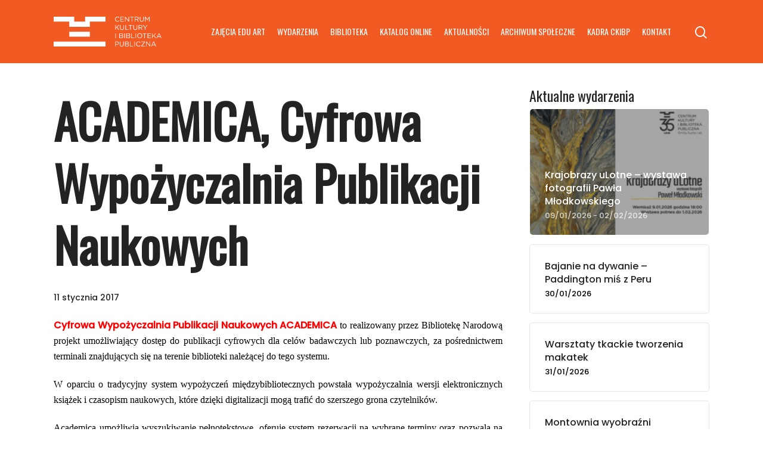

--- FILE ---
content_type: text/html; charset=UTF-8
request_url: https://osrodekkultury.pl/aktualnosc/academica-cyfrowa-wypozyczalnia-publikacji-naukowych/
body_size: 13398
content:
<!DOCTYPE html>

<html dir="ltr" lang="pl-PL" prefix="og: https://ogp.me/ns#" class="no-js">
<head>
	
	<meta charset="UTF-8">
	
	<meta name="viewport" content="width=device-width, initial-scale=1, maximum-scale=1, user-scalable=0" /><link media="all" href="https://osrodekkultury.pl/wp-content/cache/autoptimize/css/autoptimize_a87ee1987de692e1c24bf43caef232b3.css" rel="stylesheet"><title>ACADEMICA, Cyfrowa Wypożyczalnia Publikacji Naukowych • Centrum Kultury i Biblioteka Publiczna Suchy Las</title>

		<!-- All in One SEO 4.8.7 - aioseo.com -->
	<meta name="description" content="Cyfrowa Wypożyczalnia Publikacji Naukowych ACADEMICA to realizowany przez Bibliotekę Narodową projekt umożliwiający dostęp do publikacji cyfrowych dla celów badawczych lub poznawczych, za pośrednictwem terminali znajdujących się na terenie biblioteki należącej do tego systemu. W oparciu o tradycyjny system wypożyczeń międzybibliotecznych powstała wypożyczalnia wersji elektronicznych książek i czasopism naukowych, które dzięki digitalizacji mogą trafić do szerszego" />
	<meta name="robots" content="max-image-preview:large" />
	<link rel="canonical" href="https://osrodekkultury.pl/aktualnosc/academica-cyfrowa-wypozyczalnia-publikacji-naukowych/" />
	<meta name="generator" content="All in One SEO (AIOSEO) 4.8.7" />
		<meta property="og:locale" content="pl_PL" />
		<meta property="og:site_name" content="Centrum Kultury i Biblioteka Publiczna Suchy Las • Cyfrowa Wypożyczalnia Publikacji Naukowych ACADEMICA to realizowany przez Bibliotekę Narodową projekt umożliwiający dostęp do publikacji cyfrowych dla celów badawczych lub poznawczych, za pośrednictwem terminali znajdujących się na terenie biblioteki należącej do tego systemu. W oparciu o tradycyjny system wypożyczeń międzybibliotecznych powstała wypożyczalnia wersji elektronicznych książek i czasopism naukowych, które dzięki digitalizacji mogą trafić do szerszego" />
		<meta property="og:type" content="article" />
		<meta property="og:title" content="ACADEMICA, Cyfrowa Wypożyczalnia Publikacji Naukowych • Centrum Kultury i Biblioteka Publiczna Suchy Las" />
		<meta property="og:description" content="Cyfrowa Wypożyczalnia Publikacji Naukowych ACADEMICA to realizowany przez Bibliotekę Narodową projekt umożliwiający dostęp do publikacji cyfrowych dla celów badawczych lub poznawczych, za pośrednictwem terminali znajdujących się na terenie biblioteki należącej do tego systemu. W oparciu o tradycyjny system wypożyczeń międzybibliotecznych powstała wypożyczalnia wersji elektronicznych książek i czasopism naukowych, które dzięki digitalizacji mogą trafić do szerszego" />
		<meta property="og:url" content="https://osrodekkultury.pl/aktualnosc/academica-cyfrowa-wypozyczalnia-publikacji-naukowych/" />
		<meta property="og:image" content="https://osrodekkultury.pl/wp-content/uploads/2014/06/logo-CKIBP-z-pełną-nazwą1.jpg" />
		<meta property="og:image:secure_url" content="https://osrodekkultury.pl/wp-content/uploads/2014/06/logo-CKIBP-z-pełną-nazwą1.jpg" />
		<meta property="og:image:width" content="650" />
		<meta property="og:image:height" content="241" />
		<meta property="article:published_time" content="2017-01-11T10:22:01+00:00" />
		<meta property="article:modified_time" content="2018-08-14T09:18:21+00:00" />
		<meta property="article:publisher" content="https://www.facebook.com/CKiBP" />
		<meta name="twitter:card" content="summary" />
		<meta name="twitter:title" content="ACADEMICA, Cyfrowa Wypożyczalnia Publikacji Naukowych • Centrum Kultury i Biblioteka Publiczna Suchy Las" />
		<meta name="twitter:description" content="Cyfrowa Wypożyczalnia Publikacji Naukowych ACADEMICA to realizowany przez Bibliotekę Narodową projekt umożliwiający dostęp do publikacji cyfrowych dla celów badawczych lub poznawczych, za pośrednictwem terminali znajdujących się na terenie biblioteki należącej do tego systemu. W oparciu o tradycyjny system wypożyczeń międzybibliotecznych powstała wypożyczalnia wersji elektronicznych książek i czasopism naukowych, które dzięki digitalizacji mogą trafić do szerszego" />
		<meta name="twitter:image" content="https://osrodekkultury.pl/wp-content/uploads/2014/06/logo-CKIBP-z-pełną-nazwą1.jpg" />
		<script type="application/ld+json" class="aioseo-schema">
			{"@context":"https:\/\/schema.org","@graph":[{"@type":"BreadcrumbList","@id":"https:\/\/osrodekkultury.pl\/aktualnosc\/academica-cyfrowa-wypozyczalnia-publikacji-naukowych\/#breadcrumblist","itemListElement":[{"@type":"ListItem","@id":"https:\/\/osrodekkultury.pl#listItem","position":1,"name":"Home","item":"https:\/\/osrodekkultury.pl","nextItem":{"@type":"ListItem","@id":"https:\/\/osrodekkultury.pl\/aktualnosc\/#listItem","name":"Aktualnosci"}},{"@type":"ListItem","@id":"https:\/\/osrodekkultury.pl\/aktualnosc\/#listItem","position":2,"name":"Aktualnosci","item":"https:\/\/osrodekkultury.pl\/aktualnosc\/","nextItem":{"@type":"ListItem","@id":"https:\/\/osrodekkultury.pl\/kategorie-aktualnosci\/aktualnosci\/#listItem","name":"Aktualno\u015bci"},"previousItem":{"@type":"ListItem","@id":"https:\/\/osrodekkultury.pl#listItem","name":"Home"}},{"@type":"ListItem","@id":"https:\/\/osrodekkultury.pl\/kategorie-aktualnosci\/aktualnosci\/#listItem","position":3,"name":"Aktualno\u015bci","item":"https:\/\/osrodekkultury.pl\/kategorie-aktualnosci\/aktualnosci\/","nextItem":{"@type":"ListItem","@id":"https:\/\/osrodekkultury.pl\/aktualnosc\/academica-cyfrowa-wypozyczalnia-publikacji-naukowych\/#listItem","name":"ACADEMICA, Cyfrowa Wypo\u017cyczalnia Publikacji Naukowych"},"previousItem":{"@type":"ListItem","@id":"https:\/\/osrodekkultury.pl\/aktualnosc\/#listItem","name":"Aktualnosci"}},{"@type":"ListItem","@id":"https:\/\/osrodekkultury.pl\/aktualnosc\/academica-cyfrowa-wypozyczalnia-publikacji-naukowych\/#listItem","position":4,"name":"ACADEMICA, Cyfrowa Wypo\u017cyczalnia Publikacji Naukowych","previousItem":{"@type":"ListItem","@id":"https:\/\/osrodekkultury.pl\/kategorie-aktualnosci\/aktualnosci\/#listItem","name":"Aktualno\u015bci"}}]},{"@type":"Organization","@id":"https:\/\/osrodekkultury.pl\/#organization","name":"Centrum Kultury i Biblioteka Publiczna Suchy Las","description":"Wydarzenia, nowo\u015bci ksi\u0105\u017ckowe, aktualno\u015bci Centrum Kultury","url":"https:\/\/osrodekkultury.pl\/","telephone":"+48612500401","logo":{"@type":"ImageObject","url":"https:\/\/osrodekkultury.pl\/wp-content\/uploads\/2014\/01\/centrum-kultury-logo-1.png","@id":"https:\/\/osrodekkultury.pl\/aktualnosc\/academica-cyfrowa-wypozyczalnia-publikacji-naukowych\/#organizationLogo","width":231,"height":71},"image":{"@id":"https:\/\/osrodekkultury.pl\/aktualnosc\/academica-cyfrowa-wypozyczalnia-publikacji-naukowych\/#organizationLogo"}},{"@type":"WebPage","@id":"https:\/\/osrodekkultury.pl\/aktualnosc\/academica-cyfrowa-wypozyczalnia-publikacji-naukowych\/#webpage","url":"https:\/\/osrodekkultury.pl\/aktualnosc\/academica-cyfrowa-wypozyczalnia-publikacji-naukowych\/","name":"ACADEMICA, Cyfrowa Wypo\u017cyczalnia Publikacji Naukowych \u2022 Centrum Kultury i Biblioteka Publiczna Suchy Las","description":"Cyfrowa Wypo\u017cyczalnia Publikacji Naukowych ACADEMICA to realizowany przez Bibliotek\u0119 Narodow\u0105 projekt umo\u017cliwiaj\u0105cy dost\u0119p do publikacji cyfrowych dla cel\u00f3w badawczych lub poznawczych, za po\u015brednictwem terminali znajduj\u0105cych si\u0119 na terenie biblioteki nale\u017c\u0105cej do tego systemu. W oparciu o tradycyjny system wypo\u017cycze\u0144 mi\u0119dzybibliotecznych powsta\u0142a wypo\u017cyczalnia wersji elektronicznych ksi\u0105\u017cek i czasopism naukowych, kt\u00f3re dzi\u0119ki digitalizacji mog\u0105 trafi\u0107 do szerszego","inLanguage":"pl-PL","isPartOf":{"@id":"https:\/\/osrodekkultury.pl\/#website"},"breadcrumb":{"@id":"https:\/\/osrodekkultury.pl\/aktualnosc\/academica-cyfrowa-wypozyczalnia-publikacji-naukowych\/#breadcrumblist"},"image":{"@type":"ImageObject","url":"https:\/\/osrodekkultury.pl\/wp-content\/uploads\/2017\/01\/logo_academica.jpg.1000x800_q851.jpg","@id":"https:\/\/osrodekkultury.pl\/aktualnosc\/academica-cyfrowa-wypozyczalnia-publikacji-naukowych\/#mainImage","width":977,"height":239},"primaryImageOfPage":{"@id":"https:\/\/osrodekkultury.pl\/aktualnosc\/academica-cyfrowa-wypozyczalnia-publikacji-naukowych\/#mainImage"},"datePublished":"2017-01-11T11:22:01+01:00","dateModified":"2018-08-14T10:18:21+02:00"},{"@type":"WebSite","@id":"https:\/\/osrodekkultury.pl\/#website","url":"https:\/\/osrodekkultury.pl\/","name":"Centrum Kultury i Biblioteka Publiczna Suchy Las","description":"Wydarzenia, nowo\u015bci ksi\u0105\u017ckowe, aktualno\u015bci Centrum Kultury","inLanguage":"pl-PL","publisher":{"@id":"https:\/\/osrodekkultury.pl\/#organization"}}]}
		</script>
		<!-- All in One SEO -->

<link rel='dns-prefetch' href='//fonts.googleapis.com' />
<link rel="alternate" type="application/rss+xml" title="Centrum Kultury i Biblioteka Publiczna Suchy Las &raquo; Kanał z wpisami" href="https://osrodekkultury.pl/feed/" />
<link rel="alternate" type="application/rss+xml" title="Centrum Kultury i Biblioteka Publiczna Suchy Las &raquo; Kanał z komentarzami" href="https://osrodekkultury.pl/comments/feed/" />
<link rel="alternate" title="oEmbed (JSON)" type="application/json+oembed" href="https://osrodekkultury.pl/wp-json/oembed/1.0/embed?url=https%3A%2F%2Fosrodekkultury.pl%2Faktualnosc%2Facademica-cyfrowa-wypozyczalnia-publikacji-naukowych%2F" />
<link rel="alternate" title="oEmbed (XML)" type="text/xml+oembed" href="https://osrodekkultury.pl/wp-json/oembed/1.0/embed?url=https%3A%2F%2Fosrodekkultury.pl%2Faktualnosc%2Facademica-cyfrowa-wypozyczalnia-publikacji-naukowych%2F&#038;format=xml" />
<style id='wp-img-auto-sizes-contain-inline-css' type='text/css'>
img:is([sizes=auto i],[sizes^="auto," i]){contain-intrinsic-size:3000px 1500px}
/*# sourceURL=wp-img-auto-sizes-contain-inline-css */
</style>
<style id='wp-emoji-styles-inline-css' type='text/css'>

	img.wp-smiley, img.emoji {
		display: inline !important;
		border: none !important;
		box-shadow: none !important;
		height: 1em !important;
		width: 1em !important;
		margin: 0 0.07em !important;
		vertical-align: -0.1em !important;
		background: none !important;
		padding: 0 !important;
	}
/*# sourceURL=wp-emoji-styles-inline-css */
</style>
<style id='wp-block-library-inline-css' type='text/css'>
:root{--wp-block-synced-color:#7a00df;--wp-block-synced-color--rgb:122,0,223;--wp-bound-block-color:var(--wp-block-synced-color);--wp-editor-canvas-background:#ddd;--wp-admin-theme-color:#007cba;--wp-admin-theme-color--rgb:0,124,186;--wp-admin-theme-color-darker-10:#006ba1;--wp-admin-theme-color-darker-10--rgb:0,107,160.5;--wp-admin-theme-color-darker-20:#005a87;--wp-admin-theme-color-darker-20--rgb:0,90,135;--wp-admin-border-width-focus:2px}@media (min-resolution:192dpi){:root{--wp-admin-border-width-focus:1.5px}}.wp-element-button{cursor:pointer}:root .has-very-light-gray-background-color{background-color:#eee}:root .has-very-dark-gray-background-color{background-color:#313131}:root .has-very-light-gray-color{color:#eee}:root .has-very-dark-gray-color{color:#313131}:root .has-vivid-green-cyan-to-vivid-cyan-blue-gradient-background{background:linear-gradient(135deg,#00d084,#0693e3)}:root .has-purple-crush-gradient-background{background:linear-gradient(135deg,#34e2e4,#4721fb 50%,#ab1dfe)}:root .has-hazy-dawn-gradient-background{background:linear-gradient(135deg,#faaca8,#dad0ec)}:root .has-subdued-olive-gradient-background{background:linear-gradient(135deg,#fafae1,#67a671)}:root .has-atomic-cream-gradient-background{background:linear-gradient(135deg,#fdd79a,#004a59)}:root .has-nightshade-gradient-background{background:linear-gradient(135deg,#330968,#31cdcf)}:root .has-midnight-gradient-background{background:linear-gradient(135deg,#020381,#2874fc)}:root{--wp--preset--font-size--normal:16px;--wp--preset--font-size--huge:42px}.has-regular-font-size{font-size:1em}.has-larger-font-size{font-size:2.625em}.has-normal-font-size{font-size:var(--wp--preset--font-size--normal)}.has-huge-font-size{font-size:var(--wp--preset--font-size--huge)}.has-text-align-center{text-align:center}.has-text-align-left{text-align:left}.has-text-align-right{text-align:right}.has-fit-text{white-space:nowrap!important}#end-resizable-editor-section{display:none}.aligncenter{clear:both}.items-justified-left{justify-content:flex-start}.items-justified-center{justify-content:center}.items-justified-right{justify-content:flex-end}.items-justified-space-between{justify-content:space-between}.screen-reader-text{border:0;clip-path:inset(50%);height:1px;margin:-1px;overflow:hidden;padding:0;position:absolute;width:1px;word-wrap:normal!important}.screen-reader-text:focus{background-color:#ddd;clip-path:none;color:#444;display:block;font-size:1em;height:auto;left:5px;line-height:normal;padding:15px 23px 14px;text-decoration:none;top:5px;width:auto;z-index:100000}html :where(.has-border-color){border-style:solid}html :where([style*=border-top-color]){border-top-style:solid}html :where([style*=border-right-color]){border-right-style:solid}html :where([style*=border-bottom-color]){border-bottom-style:solid}html :where([style*=border-left-color]){border-left-style:solid}html :where([style*=border-width]){border-style:solid}html :where([style*=border-top-width]){border-top-style:solid}html :where([style*=border-right-width]){border-right-style:solid}html :where([style*=border-bottom-width]){border-bottom-style:solid}html :where([style*=border-left-width]){border-left-style:solid}html :where(img[class*=wp-image-]){height:auto;max-width:100%}:where(figure){margin:0 0 1em}html :where(.is-position-sticky){--wp-admin--admin-bar--position-offset:var(--wp-admin--admin-bar--height,0px)}@media screen and (max-width:600px){html :where(.is-position-sticky){--wp-admin--admin-bar--position-offset:0px}}

/*# sourceURL=wp-block-library-inline-css */
</style><style id='global-styles-inline-css' type='text/css'>
:root{--wp--preset--aspect-ratio--square: 1;--wp--preset--aspect-ratio--4-3: 4/3;--wp--preset--aspect-ratio--3-4: 3/4;--wp--preset--aspect-ratio--3-2: 3/2;--wp--preset--aspect-ratio--2-3: 2/3;--wp--preset--aspect-ratio--16-9: 16/9;--wp--preset--aspect-ratio--9-16: 9/16;--wp--preset--color--black: #000000;--wp--preset--color--cyan-bluish-gray: #abb8c3;--wp--preset--color--white: #ffffff;--wp--preset--color--pale-pink: #f78da7;--wp--preset--color--vivid-red: #cf2e2e;--wp--preset--color--luminous-vivid-orange: #ff6900;--wp--preset--color--luminous-vivid-amber: #fcb900;--wp--preset--color--light-green-cyan: #7bdcb5;--wp--preset--color--vivid-green-cyan: #00d084;--wp--preset--color--pale-cyan-blue: #8ed1fc;--wp--preset--color--vivid-cyan-blue: #0693e3;--wp--preset--color--vivid-purple: #9b51e0;--wp--preset--gradient--vivid-cyan-blue-to-vivid-purple: linear-gradient(135deg,rgb(6,147,227) 0%,rgb(155,81,224) 100%);--wp--preset--gradient--light-green-cyan-to-vivid-green-cyan: linear-gradient(135deg,rgb(122,220,180) 0%,rgb(0,208,130) 100%);--wp--preset--gradient--luminous-vivid-amber-to-luminous-vivid-orange: linear-gradient(135deg,rgb(252,185,0) 0%,rgb(255,105,0) 100%);--wp--preset--gradient--luminous-vivid-orange-to-vivid-red: linear-gradient(135deg,rgb(255,105,0) 0%,rgb(207,46,46) 100%);--wp--preset--gradient--very-light-gray-to-cyan-bluish-gray: linear-gradient(135deg,rgb(238,238,238) 0%,rgb(169,184,195) 100%);--wp--preset--gradient--cool-to-warm-spectrum: linear-gradient(135deg,rgb(74,234,220) 0%,rgb(151,120,209) 20%,rgb(207,42,186) 40%,rgb(238,44,130) 60%,rgb(251,105,98) 80%,rgb(254,248,76) 100%);--wp--preset--gradient--blush-light-purple: linear-gradient(135deg,rgb(255,206,236) 0%,rgb(152,150,240) 100%);--wp--preset--gradient--blush-bordeaux: linear-gradient(135deg,rgb(254,205,165) 0%,rgb(254,45,45) 50%,rgb(107,0,62) 100%);--wp--preset--gradient--luminous-dusk: linear-gradient(135deg,rgb(255,203,112) 0%,rgb(199,81,192) 50%,rgb(65,88,208) 100%);--wp--preset--gradient--pale-ocean: linear-gradient(135deg,rgb(255,245,203) 0%,rgb(182,227,212) 50%,rgb(51,167,181) 100%);--wp--preset--gradient--electric-grass: linear-gradient(135deg,rgb(202,248,128) 0%,rgb(113,206,126) 100%);--wp--preset--gradient--midnight: linear-gradient(135deg,rgb(2,3,129) 0%,rgb(40,116,252) 100%);--wp--preset--font-size--small: 13px;--wp--preset--font-size--medium: 20px;--wp--preset--font-size--large: 36px;--wp--preset--font-size--x-large: 42px;--wp--preset--spacing--20: 0.44rem;--wp--preset--spacing--30: 0.67rem;--wp--preset--spacing--40: 1rem;--wp--preset--spacing--50: 1.5rem;--wp--preset--spacing--60: 2.25rem;--wp--preset--spacing--70: 3.38rem;--wp--preset--spacing--80: 5.06rem;--wp--preset--shadow--natural: 6px 6px 9px rgba(0, 0, 0, 0.2);--wp--preset--shadow--deep: 12px 12px 50px rgba(0, 0, 0, 0.4);--wp--preset--shadow--sharp: 6px 6px 0px rgba(0, 0, 0, 0.2);--wp--preset--shadow--outlined: 6px 6px 0px -3px rgb(255, 255, 255), 6px 6px rgb(0, 0, 0);--wp--preset--shadow--crisp: 6px 6px 0px rgb(0, 0, 0);}:where(.is-layout-flex){gap: 0.5em;}:where(.is-layout-grid){gap: 0.5em;}body .is-layout-flex{display: flex;}.is-layout-flex{flex-wrap: wrap;align-items: center;}.is-layout-flex > :is(*, div){margin: 0;}body .is-layout-grid{display: grid;}.is-layout-grid > :is(*, div){margin: 0;}:where(.wp-block-columns.is-layout-flex){gap: 2em;}:where(.wp-block-columns.is-layout-grid){gap: 2em;}:where(.wp-block-post-template.is-layout-flex){gap: 1.25em;}:where(.wp-block-post-template.is-layout-grid){gap: 1.25em;}.has-black-color{color: var(--wp--preset--color--black) !important;}.has-cyan-bluish-gray-color{color: var(--wp--preset--color--cyan-bluish-gray) !important;}.has-white-color{color: var(--wp--preset--color--white) !important;}.has-pale-pink-color{color: var(--wp--preset--color--pale-pink) !important;}.has-vivid-red-color{color: var(--wp--preset--color--vivid-red) !important;}.has-luminous-vivid-orange-color{color: var(--wp--preset--color--luminous-vivid-orange) !important;}.has-luminous-vivid-amber-color{color: var(--wp--preset--color--luminous-vivid-amber) !important;}.has-light-green-cyan-color{color: var(--wp--preset--color--light-green-cyan) !important;}.has-vivid-green-cyan-color{color: var(--wp--preset--color--vivid-green-cyan) !important;}.has-pale-cyan-blue-color{color: var(--wp--preset--color--pale-cyan-blue) !important;}.has-vivid-cyan-blue-color{color: var(--wp--preset--color--vivid-cyan-blue) !important;}.has-vivid-purple-color{color: var(--wp--preset--color--vivid-purple) !important;}.has-black-background-color{background-color: var(--wp--preset--color--black) !important;}.has-cyan-bluish-gray-background-color{background-color: var(--wp--preset--color--cyan-bluish-gray) !important;}.has-white-background-color{background-color: var(--wp--preset--color--white) !important;}.has-pale-pink-background-color{background-color: var(--wp--preset--color--pale-pink) !important;}.has-vivid-red-background-color{background-color: var(--wp--preset--color--vivid-red) !important;}.has-luminous-vivid-orange-background-color{background-color: var(--wp--preset--color--luminous-vivid-orange) !important;}.has-luminous-vivid-amber-background-color{background-color: var(--wp--preset--color--luminous-vivid-amber) !important;}.has-light-green-cyan-background-color{background-color: var(--wp--preset--color--light-green-cyan) !important;}.has-vivid-green-cyan-background-color{background-color: var(--wp--preset--color--vivid-green-cyan) !important;}.has-pale-cyan-blue-background-color{background-color: var(--wp--preset--color--pale-cyan-blue) !important;}.has-vivid-cyan-blue-background-color{background-color: var(--wp--preset--color--vivid-cyan-blue) !important;}.has-vivid-purple-background-color{background-color: var(--wp--preset--color--vivid-purple) !important;}.has-black-border-color{border-color: var(--wp--preset--color--black) !important;}.has-cyan-bluish-gray-border-color{border-color: var(--wp--preset--color--cyan-bluish-gray) !important;}.has-white-border-color{border-color: var(--wp--preset--color--white) !important;}.has-pale-pink-border-color{border-color: var(--wp--preset--color--pale-pink) !important;}.has-vivid-red-border-color{border-color: var(--wp--preset--color--vivid-red) !important;}.has-luminous-vivid-orange-border-color{border-color: var(--wp--preset--color--luminous-vivid-orange) !important;}.has-luminous-vivid-amber-border-color{border-color: var(--wp--preset--color--luminous-vivid-amber) !important;}.has-light-green-cyan-border-color{border-color: var(--wp--preset--color--light-green-cyan) !important;}.has-vivid-green-cyan-border-color{border-color: var(--wp--preset--color--vivid-green-cyan) !important;}.has-pale-cyan-blue-border-color{border-color: var(--wp--preset--color--pale-cyan-blue) !important;}.has-vivid-cyan-blue-border-color{border-color: var(--wp--preset--color--vivid-cyan-blue) !important;}.has-vivid-purple-border-color{border-color: var(--wp--preset--color--vivid-purple) !important;}.has-vivid-cyan-blue-to-vivid-purple-gradient-background{background: var(--wp--preset--gradient--vivid-cyan-blue-to-vivid-purple) !important;}.has-light-green-cyan-to-vivid-green-cyan-gradient-background{background: var(--wp--preset--gradient--light-green-cyan-to-vivid-green-cyan) !important;}.has-luminous-vivid-amber-to-luminous-vivid-orange-gradient-background{background: var(--wp--preset--gradient--luminous-vivid-amber-to-luminous-vivid-orange) !important;}.has-luminous-vivid-orange-to-vivid-red-gradient-background{background: var(--wp--preset--gradient--luminous-vivid-orange-to-vivid-red) !important;}.has-very-light-gray-to-cyan-bluish-gray-gradient-background{background: var(--wp--preset--gradient--very-light-gray-to-cyan-bluish-gray) !important;}.has-cool-to-warm-spectrum-gradient-background{background: var(--wp--preset--gradient--cool-to-warm-spectrum) !important;}.has-blush-light-purple-gradient-background{background: var(--wp--preset--gradient--blush-light-purple) !important;}.has-blush-bordeaux-gradient-background{background: var(--wp--preset--gradient--blush-bordeaux) !important;}.has-luminous-dusk-gradient-background{background: var(--wp--preset--gradient--luminous-dusk) !important;}.has-pale-ocean-gradient-background{background: var(--wp--preset--gradient--pale-ocean) !important;}.has-electric-grass-gradient-background{background: var(--wp--preset--gradient--electric-grass) !important;}.has-midnight-gradient-background{background: var(--wp--preset--gradient--midnight) !important;}.has-small-font-size{font-size: var(--wp--preset--font-size--small) !important;}.has-medium-font-size{font-size: var(--wp--preset--font-size--medium) !important;}.has-large-font-size{font-size: var(--wp--preset--font-size--large) !important;}.has-x-large-font-size{font-size: var(--wp--preset--font-size--x-large) !important;}
/*# sourceURL=global-styles-inline-css */
</style>

<style id='classic-theme-styles-inline-css' type='text/css'>
/*! This file is auto-generated */
.wp-block-button__link{color:#fff;background-color:#32373c;border-radius:9999px;box-shadow:none;text-decoration:none;padding:calc(.667em + 2px) calc(1.333em + 2px);font-size:1.125em}.wp-block-file__button{background:#32373c;color:#fff;text-decoration:none}
/*# sourceURL=/wp-includes/css/classic-themes.min.css */
</style>



<style id='main-styles-inline-css' type='text/css'>
html:not(.page-trans-loaded) { background-color: #ffffff; }
/*# sourceURL=main-styles-inline-css */
</style>


<link rel='stylesheet' id='nectar_default_font_open_sans-css' href='https://fonts.googleapis.com/css?family=Open+Sans%3A300%2C400%2C600%2C700&#038;subset=latin%2Clatin-ext' type='text/css' media='all' />






<style id='dynamic-css-inline-css' type='text/css'>
#header-space{background-color:#ffffff}@media only screen and (min-width:1000px){body #ajax-content-wrap.no-scroll{min-height:calc(100vh - 106px);height:calc(100vh - 106px)!important;}}@media only screen and (min-width:1000px){#page-header-wrap.fullscreen-header,#page-header-wrap.fullscreen-header #page-header-bg,html:not(.nectar-box-roll-loaded) .nectar-box-roll > #page-header-bg.fullscreen-header,.nectar_fullscreen_zoom_recent_projects,#nectar_fullscreen_rows:not(.afterLoaded) > div{height:calc(100vh - 105px);}.wpb_row.vc_row-o-full-height.top-level,.wpb_row.vc_row-o-full-height.top-level > .col.span_12{min-height:calc(100vh - 105px);}html:not(.nectar-box-roll-loaded) .nectar-box-roll > #page-header-bg.fullscreen-header{top:106px;}.nectar-slider-wrap[data-fullscreen="true"]:not(.loaded),.nectar-slider-wrap[data-fullscreen="true"]:not(.loaded) .swiper-container{height:calc(100vh - 104px)!important;}.admin-bar .nectar-slider-wrap[data-fullscreen="true"]:not(.loaded),.admin-bar .nectar-slider-wrap[data-fullscreen="true"]:not(.loaded) .swiper-container{height:calc(100vh - 104px - 32px)!important;}}#nectar_fullscreen_rows{background-color:;}
._archive_gallery .work-item.style-2 .vert-center h3 {
    display:none!important;
}
/*# sourceURL=dynamic-css-inline-css */
</style>
<link rel='stylesheet' id='redux-google-fonts-salient_redux-css' href='https://fonts.googleapis.com/css?family=Oswald%3A400%7CPoppins%3A500&#038;subset=latin-ext&#038;ver=1732013654' type='text/css' media='all' />

<script type="text/javascript" src="https://osrodekkultury.pl/wp-includes/js/jquery/jquery.min.js?ver=3.7.1" id="jquery-core-js"></script>

<link rel="https://api.w.org/" href="https://osrodekkultury.pl/wp-json/" /><link rel="EditURI" type="application/rsd+xml" title="RSD" href="https://osrodekkultury.pl/xmlrpc.php?rsd" />
<meta name="generator" content="WordPress 6.9" />
<link rel='shortlink' href='https://osrodekkultury.pl/?p=5461' />
<link rel="preload" href="https://osrodekkultury.pl/wp-content/themes/suchylas/css/fonts/icomoon.woff" as="font" crossorigin><link rel="preload" href="https://osrodekkultury.pl/wp-content/themes/suchylas/css/fonts/icomoon.ttf" as="font" crossorigin><script type="text/javascript"> var root = document.getElementsByTagName( "html" )[0]; root.setAttribute( "class", "js" ); </script><style type="text/css">.recentcomments a{display:inline !important;padding:0 !important;margin:0 !important;}</style><meta name="generator" content="Powered by WPBakery Page Builder - drag and drop page builder for WordPress."/>
<link rel="icon" href="https://osrodekkultury.pl/wp-content/uploads/2021/02/cropped-favicon-32x32.png" sizes="32x32" />
<link rel="icon" href="https://osrodekkultury.pl/wp-content/uploads/2021/02/cropped-favicon-192x192.png" sizes="192x192" />
<link rel="apple-touch-icon" href="https://osrodekkultury.pl/wp-content/uploads/2021/02/cropped-favicon-180x180.png" />
<meta name="msapplication-TileImage" content="https://osrodekkultury.pl/wp-content/uploads/2021/02/cropped-favicon-270x270.png" />
<noscript><style> .wpb_animate_when_almost_visible { opacity: 1; }</style></noscript>	
</head>


<body class="wp-singular news-template-default single single-news postid-5461 wp-theme-suchylas wp-child-theme-suchylas-child nectar-auto-lightbox material wpb-js-composer js-comp-ver-6.4.2 vc_responsive" data-footer-reveal="false" data-footer-reveal-shadow="none" data-header-format="default" data-body-border="off" data-boxed-style="" data-header-breakpoint="1000" data-dropdown-style="minimal" data-cae="easeOutCubic" data-cad="750" data-megamenu-width="contained" data-aie="none" data-ls="fancybox" data-apte="standard" data-hhun="0" data-fancy-form-rcs="default" data-form-style="default" data-form-submit="regular" data-is="minimal" data-button-style="slightly_rounded_shadow" data-user-account-button="false" data-flex-cols="true" data-col-gap="default" data-header-inherit-rc="false" data-header-search="true" data-animated-anchors="true" data-ajax-transitions="true" data-full-width-header="false" data-slide-out-widget-area="true" data-slide-out-widget-area-style="slide-out-from-right" data-user-set-ocm="off" data-loading-animation="none" data-bg-header="false" data-responsive="1" data-ext-responsive="true" data-header-resize="1" data-header-color="custom" data-cart="false" data-remove-m-parallax="1" data-remove-m-video-bgs="1" data-m-animate="0" data-force-header-trans-color="light" data-smooth-scrolling="0" data-permanent-transparent="false" >
	
	<script type="text/javascript"> if(navigator.userAgent.match(/(Android|iPod|iPhone|iPad|BlackBerry|IEMobile|Opera Mini)/)) { document.body.className += " using-mobile-browser "; } </script><div class="ocm-effect-wrap"><div class="ocm-effect-wrap-inner"><div id="ajax-loading-screen" data-disable-mobile="1" data-disable-fade-on-click="1" data-effect="standard" data-method="standard"><div class="loading-icon none"><div class="material-icon">
									 <div class="spinner">
										 <div class="right-side"><div class="bar"></div></div>
										 <div class="left-side"><div class="bar"></div></div>
									 </div>
									 <div class="spinner color-2">
										 <div class="right-side"><div class="bar"></div></div>
										 <div class="left-side"><div class="bar"></div></div>
									 </div>
								 </div></div></div>	
	<div id="header-space"  data-header-mobile-fixed='false'></div> 
	
		
	<div id="header-outer" data-has-menu="true" data-has-buttons="yes" data-header-button_style="default" data-using-pr-menu="false" data-mobile-fixed="false" data-ptnm="false" data-lhe="animated_underline" data-user-set-bg="#f15a22" data-format="default" data-permanent-transparent="false" data-megamenu-rt="0" data-remove-fixed="0" data-header-resize="1" data-cart="false" data-transparency-option="" data-box-shadow="large" data-shrink-num="6" data-using-secondary="0" data-using-logo="1" data-logo-height="50" data-m-logo-height="30" data-padding="28" data-full-width="false" data-condense="false" >
		
		
<div id="search-outer" class="nectar">
	<div id="search">
		<div class="container">
			 <div id="search-box">
				 <div class="inner-wrap">
					 <div class="col span_12">
						  <form role="search" action="https://osrodekkultury.pl/" method="GET">
														 <input type="text" name="s"  value="" placeholder="Szukaj" /> 
							 								
						<span>ENTER aby zatwierdzić, ESC aby wyjść</span>						</form>
					</div><!--/span_12-->
				</div><!--/inner-wrap-->
			 </div><!--/search-box-->
			 <div id="close"><a href="#">
				<span class="close-wrap"> <span class="close-line close-line1"></span> <span class="close-line close-line2"></span> </span>				 </a></div>
		 </div><!--/container-->
	</div><!--/search-->
</div><!--/search-outer-->

<header id="top">
	<div class="container">
		<div class="row">
			<div class="col span_3">
				<a id="logo" href="https://osrodekkultury.pl" data-supplied-ml-starting-dark="false" data-supplied-ml-starting="false" data-supplied-ml="false" >
					<img class="stnd default-logo dark-version" alt="Centrum Kultury i Biblioteka Publiczna Suchy Las" src="https://osrodekkultury.pl/wp-content/uploads/2021/02/ckipb-logo-white.svg" srcset="https://osrodekkultury.pl/wp-content/uploads/2021/02/ckipb-logo-white.svg 1x, https://osrodekkultury.pl/wp-content/uploads/2021/02/ckipb-logo-white.svg 2x" /> 
				</a>
				
							</div><!--/span_3-->
			
			<div class="col span_9 col_last">
									<a class="mobile-search" href="#searchbox"><span class="nectar-icon icon-salient-search" aria-hidden="true"></span></a>
										<div class="slide-out-widget-area-toggle mobile-icon slide-out-from-right" data-custom-color="false" data-icon-animation="simple-transform">
						<div> <a href="#sidewidgetarea" aria-label="Navigation Menu" aria-expanded="false" class="closed">
							<span aria-hidden="true"> <i class="lines-button x2"> <i class="lines"></i> </i> </span>
						</a></div> 
					</div>
								
									
					<nav>
						
						<ul class="sf-menu">	
							<li id="menu-item-20019" class="menu-item menu-item-type-post_type menu-item-object-page menu-item-20019"><a href="https://osrodekkultury.pl/eduart/">ZAJĘCIA EDU ART</a></li>
<li id="menu-item-131" class="menu-item menu-item-type-post_type menu-item-object-page menu-item-has-children menu-item-131"><a href="https://osrodekkultury.pl/aktualne-wydarzenia/">Wydarzenia</a>
<ul class="sub-menu">
	<li id="menu-item-141" class="menu-item menu-item-type-post_type menu-item-object-page menu-item-141"><a href="https://osrodekkultury.pl/aktualne-wydarzenia/">Aktualne wydarzenia</a></li>
	<li id="menu-item-130" class="menu-item menu-item-type-post_type menu-item-object-page menu-item-130"><a href="https://osrodekkultury.pl/archiwalne-wydarzenia/">Archiwalne wydarzenia</a></li>
</ul>
</li>
<li id="menu-item-132" class="menu-item menu-item-type-post_type menu-item-object-page menu-item-has-children menu-item-132"><a href="https://osrodekkultury.pl/biblioteka/">Biblioteka</a>
<ul class="sub-menu">
	<li id="menu-item-136" class="menu-item menu-item-type-post_type menu-item-object-page menu-item-136"><a href="https://osrodekkultury.pl/biblioteka/">Serwis Biblioteki Publicznej</a></li>
	<li id="menu-item-2121" class="menu-item menu-item-type-post_type menu-item-object-page menu-item-2121"><a href="https://osrodekkultury.pl/biblioteka/historia-biblioteki/">Historia biblioteki</a></li>
	<li id="menu-item-15854" class="menu-item menu-item-type-post_type menu-item-object-page menu-item-15854"><a href="https://osrodekkultury.pl/biblioteka/jak-zapisac-sie-do-biblioteki/">Jak zapisać się do biblioteki?</a></li>
	<li id="menu-item-15860" class="menu-item menu-item-type-post_type menu-item-object-page menu-item-15860"><a href="https://osrodekkultury.pl/biblioteka/jak-korzystac-z-biblioteki/">Jak korzystać z biblioteki?</a></li>
	<li id="menu-item-2105" class="menu-item menu-item-type-post_type menu-item-object-page menu-item-2105"><a href="https://osrodekkultury.pl/biblioteka/regulamin-biblioteki-2/">Regulamin biblioteki</a></li>
	<li id="menu-item-15533" class="menu-item menu-item-type-post_type menu-item-object-page menu-item-15533"><a href="https://osrodekkultury.pl/biblioteka/regulamin-korzystania-z-e-bookow/">Regulamin korzystania z e-booków</a></li>
	<li id="menu-item-6307" class="menu-item menu-item-type-post_type menu-item-object-page menu-item-6307"><a href="https://osrodekkultury.pl/biblioteka/zasady-przyjmowania-darow/">Zasady przyjmowania darów</a></li>
	<li id="menu-item-14901" class="menu-item menu-item-type-post_type menu-item-object-page menu-item-14901"><a href="https://osrodekkultury.pl/biblioteka/harmonogram_otwartych_sobot/">Harmonogram otwartych sobót</a></li>
	<li id="menu-item-17676" class="menu-item menu-item-type-post_type menu-item-object-page menu-item-17676"><a href="https://osrodekkultury.pl/biblioteka/lekcje-biblioteczne/">Lekcje biblioteczne</a></li>
	<li id="menu-item-3594" class="menu-item menu-item-type-post_type menu-item-object-page menu-item-3594"><a href="https://osrodekkultury.pl/biblioteka/linki/">Linki</a></li>
	<li id="menu-item-2116" class="menu-item menu-item-type-post_type menu-item-object-page menu-item-2116"><a href="https://osrodekkultury.pl/biblioteka/kontakt/">Kontakt z Biblioteką</a></li>
</ul>
</li>
<li id="menu-item-8417" class="menu-item menu-item-type-custom menu-item-object-custom menu-item-has-children menu-item-8417"><a href="http://www.suchylas-bpg.sowwwa.pl/">Katalog online</a>
<ul class="sub-menu">
	<li id="menu-item-8808" class="menu-item menu-item-type-custom menu-item-object-custom menu-item-8808"><a href="https://www.suchylas-bpg.sowwwa.pl/sowacgi.php?KatID=0&#038;typ=acc&#038;id=info">Zaloguj się</a></li>
	<li id="menu-item-9032" class="menu-item menu-item-type-custom menu-item-object-custom menu-item-9032"><a href="https://www.suchylas-bpg.sowwwa.pl/sowacgi.php?typ=acc&#038;KatID=0&#038;op=ZAPBIB">Zapisz się do biblioteki</a></li>
</ul>
</li>
<li id="menu-item-140" class="menu-item menu-item-type-post_type menu-item-object-page menu-item-140"><a href="https://osrodekkultury.pl/aktualnosci/">Aktualności</a></li>
<li id="menu-item-18505" class="menu-item menu-item-type-post_type menu-item-object-page menu-item-18505"><a href="https://osrodekkultury.pl/archiwum-spoleczne/">Archiwum społeczne</a></li>
<li id="menu-item-11457" class="menu-item menu-item-type-post_type menu-item-object-page menu-item-has-children menu-item-11457"><a href="https://osrodekkultury.pl/nasza-kadra/">Kadra CKiBP</a>
<ul class="sub-menu">
	<li id="menu-item-11459" class="menu-item menu-item-type-post_type menu-item-object-page menu-item-11459"><a href="https://osrodekkultury.pl/nasza-kadra/">Nasza kadra</a></li>
	<li id="menu-item-11458" class="menu-item menu-item-type-post_type menu-item-object-page menu-item-11458"><a href="https://osrodekkultury.pl/wspolpracuja-z-nami/">Instruktorzy zajęć</a></li>
</ul>
</li>
<li id="menu-item-11471" class="menu-item menu-item-type-post_type menu-item-object-page menu-item-has-children menu-item-11471"><a href="https://osrodekkultury.pl/kontakt/">Kontakt</a>
<ul class="sub-menu">
	<li id="menu-item-11472" class="menu-item menu-item-type-post_type menu-item-object-page menu-item-11472"><a href="https://osrodekkultury.pl/kontakt/">Suchy Las</a></li>
	<li id="menu-item-11474" class="menu-item menu-item-type-post_type menu-item-object-page menu-item-11474"><a href="https://osrodekkultury.pl/filia-w-chludowie/">Stary Bar w Chludowie</a></li>
	<li id="menu-item-11473" class="menu-item menu-item-type-post_type menu-item-object-page menu-item-11473"><a href="https://osrodekkultury.pl/kontakt/skrzynka-pomyslow/">Skrzynka pomysłów</a></li>
</ul>
</li>
						</ul>
						

													<ul class="buttons sf-menu" data-user-set-ocm="off">
								
								<li id="search-btn"><div><a href="#searchbox"><span class="icon-salient-search" aria-hidden="true"></span></a></div> </li>								
							</ul>
												
					</nav>
					
										
				</div><!--/span_9-->
				
								
			</div><!--/row-->
					</div><!--/container-->
	</header>
		
	</div>
	
		
	<div id="ajax-content-wrap">
		
		

<div class="container-wrap">

    <div class="container main-content">
        <div class="row">

            <div class="post-area col span_9">

                <article id="post-5461" class="post-5461 news type-news status-publish has-post-thumbnail newsCategories-aktualnosci newsCategories-aktualnosci-biblioteczne newsCategories-najnowsze-aktualnosci-na-glownej newsCategories-warsztaty-w-bibliotece">
                    <div class="inner-wrap">
                        <div class="post-content" data-hide-featured-media="1">
                            <div class="content-inner">
                                
        
		<div id="fws_69784ea68d572"  data-column-margin="default" data-midnight="dark"  class="wpb_row vc_row-fluid vc_row standard_section page-title"  style="padding-top: 0px; padding-bottom: 0px; "><div class="row-bg-wrap" data-bg-animation="none" data-bg-overlay="false"><div class="inner-wrap"><div class="row-bg"  style=""></div></div><div class="row-bg-overlay" ></div></div><div class="row_col_wrap_12 col span_12 dark left">
            
	<div  class="vc_col-sm-12 wpb_column column_container vc_column_container col no-extra-padding inherit_tablet inherit_phone "  data-t-w-inherits="default" data-bg-cover="" data-padding-pos="all" data-has-bg-color="false" data-bg-color="" data-bg-opacity="1" data-hover-bg="" data-hover-bg-opacity="1" data-animation="" data-delay="0" >
		<div class="vc_column-inner" ><div class="column-bg-overlay-wrap" data-bg-animation="none"><div class="column-bg-overlay"></div></div>
			<div class="wpb_wrapper">
				
                <div class="nectar-split-heading" data-animation-type="default" data-animation-delay="0" data-custom-font-size="false" ><div class="heading-line" > <div>                    <h1>ACADEMICA, Cyfrowa Wypożyczalnia Publikacji Naukowych</h1> </div> </div><div class="heading-line" > <div>                 </div> </div></div>
                
<div class="wpb_text_column wpb_content_element " >
	<div class="wpb_wrapper">
		<p>11 stycznia 2017</p>
	</div>
</div>




            
			</div> 
		</div>
	</div> 

        </div></div>
        
		<div id="fws_69784ea68ebe7"  data-column-margin="default" data-midnight="dark"  class="wpb_row vc_row-fluid vc_row standard_section "  style="padding-top: 0px; padding-bottom: 0px; "><div class="row-bg-wrap" data-bg-animation="none" data-bg-overlay="false"><div class="inner-wrap"><div class="row-bg"  style=""></div></div><div class="row-bg-overlay" ></div></div><div class="row_col_wrap_12 col span_12 dark left">
            
	<div  class="vc_col-sm-12 wpb_column column_container vc_column_container col no-extra-padding inherit_tablet inherit_phone "  data-t-w-inherits="default" data-bg-cover="" data-padding-pos="all" data-has-bg-color="false" data-bg-color="" data-bg-opacity="1" data-hover-bg="" data-hover-bg-opacity="1" data-animation="" data-delay="0" >
		<div class="vc_column-inner" ><div class="column-bg-overlay-wrap" data-bg-animation="none"><div class="column-bg-overlay"></div></div>
			<div class="wpb_wrapper">
				
                
<div class="wpb_text_column wpb_content_element " >
	<div class="wpb_wrapper">
		<p style="text-align: justify;"><span style="color: #000000; font-family: Calibri; font-size: medium;"><span style="color: #ff0000;"><strong>Cyfrowa Wypożyczalnia Publikacji Naukowych ACADEMICA</strong></span> to realizowany przez Bibliotekę Narodową projekt umożliwiający dostęp do publikacji cyfrowych dla celów badawczych lub poznawczych, za pośrednictwem terminali znajdujących się na terenie biblioteki należącej do tego systemu.</span></p>
<p style="text-align: justify;"><span style="color: #000000; font-family: Calibri; font-size: medium;">W oparciu o tradycyjny system wypożyczeń międzybibliotecznych powstała wypożyczalnia wersji elektronicznych książek i czasopism naukowych, które dzięki digitalizacji mogą trafić do szerszego grona czytelników. </span></p>
<p style="text-align: justify;"><span style="color: #000000; font-family: Calibri; font-size: medium;">Academica umożliwia wyszukiwanie pełnotekstowe, oferuje system rezerwacji na wybrane terminy oraz pozwala na zapis cytatów nieprzekraczających 3600 znaków. Aby w danej bibliotece móc przeczytać cyfrową wersję publikacji chronionej autorskim prawem majątkowym, trzeba być jej zarejestrowanym i pełnoletnim użytkownikiem. Korzystanie z cyfrowej wypożyczalni jest bezpłatne.</span></p>
<p style="text-align: justify;"><span style="color: #000000; font-family: Calibri; font-size: medium;"> </span></p>
<p style="text-align: justify;"><span style="color: #000000; font-family: Calibri; font-size: medium;">Z możliwościami cyfrowej wypożyczalni można zapoznać się na stronie <a title="szczegóły" href="https://www.academica.edu.pl/" target="_blank">www.academica.edu.pl </a></span></p>
<p style="text-align: justify;"><a href="https://osrodekkultury.pl/wp-content/uploads/2017/01/logo_academica.jpg.1000x800_q851.jpg" rel="prettyPhoto&#091;gallery-n9VG&#093;"><img loading="lazy" decoding="async" class="aligncenter wp-image-5471" src="https://osrodekkultury.pl/wp-content/uploads/2017/01/logo_academica.jpg.1000x800_q851.jpg" alt="logo_academica-jpg-1000x800_q851" width="700" height="171" srcset="https://osrodekkultury.pl/wp-content/uploads/2017/01/logo_academica.jpg.1000x800_q851.jpg 977w, https://osrodekkultury.pl/wp-content/uploads/2017/01/logo_academica.jpg.1000x800_q851-300x73.jpg 300w, https://osrodekkultury.pl/wp-content/uploads/2017/01/logo_academica.jpg.1000x800_q851-600x146.jpg 600w" sizes="auto, (max-width: 700px) 100vw, 700px" /></a></p>
<p style="text-align: justify;">
	</div>
</div>




            
			</div> 
		</div>
	</div> 

        </div></div>
                            </div>
                        </div>
                    </div>
                </article>

            </div>

            <div id="sidebar" data-nectar-ss="1" class="col span_3 col_last library-sidebar">
                <div id="nectar_popular_posts-2" class="widget nectar_popular_posts_widget">
    <h2>Aktualne wydarzenia</h2>
    <ul class="nectar_blog_posts_popular nectar_widget" data-style="hover-featured-image">
                <li class="has-img">
            <a href="https://osrodekkultury.pl/wydarzenia/krajobrazy-ulotne-wystawa-fotografii-pawla-mlodkowskiego/">
                <div class="popular-featured-img" style="background-image: url(https://osrodekkultury.pl/wp-content/uploads/2025/12/615x460a-300x224.jpg);"></div>
                <span class="meta-wrap">
                    <span class="post-title">Krajobrazy uLotne – wystawa fotografii Pawła Młodkowskiego</span>
                    <span class="post-date">09/01/2026 - 02/02/2026</span>
                </span>
            </a>
        </li>
                <li class="has-img">
            <a href="https://osrodekkultury.pl/wydarzenia/bajanie-na-dywanie-paddington-mis-z-peru/">
                <div class="popular-featured-img" style="background-image: url(https://osrodekkultury.pl/wp-content/uploads/2026/01/SZYLD-Bajanie-na-dywanie-Styczen-2026-1-300x227.png);"></div>
                <span class="meta-wrap">
                    <span class="post-title">Bajanie na dywanie &#8211; Paddington miś z Peru</span>
                    <span class="post-date">30/01/2026</span>
                </span>
            </a>
        </li>
                <li class="has-img">
            <a href="https://osrodekkultury.pl/wydarzenia/warsztaty-makatki/">
                <div class="popular-featured-img" style="background-image: url(https://osrodekkultury.pl/wp-content/uploads/2025/12/615-x-460-px-300x224.png);"></div>
                <span class="meta-wrap">
                    <span class="post-title">Warsztaty tkackie tworzenia makatek</span>
                    <span class="post-date">31/01/2026</span>
                </span>
            </a>
        </li>
                <li class="has-img">
            <a href="https://osrodekkultury.pl/wydarzenia/montownia-wyobrazni-25/">
                <div class="popular-featured-img" style="background-image: url(https://osrodekkultury.pl/wp-content/uploads/2025/12/SZYLD-MW-Styczen-2026-300x224.png);"></div>
                <span class="meta-wrap">
                    <span class="post-title">Montownia wyobraźni</span>
                    <span class="post-date">02/02/2026</span>
                </span>
            </a>
        </li>
                <li class="has-img">
            <a href="https://osrodekkultury.pl/wydarzenia/m-sobierajski/">
                <div class="popular-featured-img" style="background-image: url(https://osrodekkultury.pl/wp-content/uploads/2026/01/615x460-1-300x224.jpg);"></div>
                <span class="meta-wrap">
                    <span class="post-title">&#8222;Między piętrami codzienności&#8221;  Surrealistyczna wizja urbanistyczna.</span>
                    <span class="post-date">05/02/2026</span>
                </span>
            </a>
        </li>
                <li class="has-img">
            <a href="https://osrodekkultury.pl/wydarzenia/koncert-karnawalowy-orkiestry-detej-z-chludowa-2/">
                <div class="popular-featured-img" style="background-image: url(https://osrodekkultury.pl/wp-content/uploads/2026/01/615x460-300x224.jpg);"></div>
                <span class="meta-wrap">
                    <span class="post-title">Koncert Karnawałowy Orkiestry Dętej z Chludowa</span>
                    <span class="post-date">08/02/2026</span>
                </span>
            </a>
        </li>
            </ul>
    <a class="nectar-button medium see-through extra-color-3 wpb_animate_when_almost_visible wpb_fadeIn fadeIn"  style=""  href="/aktualne-wydarzenia/" data-color-override="false" data-hover-color-override="false" data-hover-text-color-override="#fff"><span>wszystkie aktualne</span></a>
</div>
            </div>

        </div>
    </div>
</div>


<div id="footer-outer" data-midnight="light" data-cols="3" data-custom-color="true" data-disable-copyright="false" data-matching-section-color="true" data-copyright-line="true" data-using-bg-img="false" data-bg-img-overlay="0.8" data-full-width="false" data-using-widget-area="true" data-link-hover="underline">
	
		
	<div id="footer-widgets" data-has-widgets="true" data-cols="3">
		
		<div class="container">
			
						
			<div class="row">
				
								
				<div class="col span_4">
					<!-- Footer widget area 1 -->
					<div id="custom_html-2" class="widget_text widget widget_custom_html"><div class="textwidget custom-html-widget"><h3>
	Centrum Kultury i Biblioteka Publiczna
</h3>
<p>
	ul. Szkolna 16<br>
	62-002 Suchy Las<br>
	T: <a href="tel:0048612500400">61 2500 400</a><br>
	E: <a href="mailto:kontakt@osrodekkultury.pl">kontakt@osrodekkultury.pl</a>
</p>
<p class="contact-more">
	<a href="/kontakt/">więcej</a>
</p>
</div></div>					</div><!--/span_3-->
					
											
						<div class="col span_4">
							<!-- Footer widget area 2 -->
							<div id="custom_html-3" class="widget_text widget widget_custom_html"><div class="textwidget custom-html-widget"><h3>
	Filia STARY BAR<br>w Chludowie
</h3>
<p>
	ul. Poznańska 11<br>
	62-001 Chludowo<br>
	T: <a href="tel:0048612500430">612 500 430</a><br>
	E: <a href="mailto:starybar@osrodekkultury.pl">starybar@osrodekkultury.pl</a>
</p>
<p class="contact-more">
	<a href="/kontakt/filia-w-chludowie/">więcej</a>
</p>
</div></div>								
							</div><!--/span_3-->
							
												
						
													<div class="col span_4">
								<!-- Footer widget area 3 -->
								<div id="custom_html-4" class="widget_text widget widget_custom_html"><div class="textwidget custom-html-widget"><h3>
	Polecamy
</h3>
<div class="footer-logos">
	<a href="http://bip.osrodekkultury.pl/" target="_blank" rel="nofollow">
	<img src="/wp-content/uploads/2021/02/ck-logo-bip.png" alt="Biuletyn Informacji Publicznej Centrum Kultury i Biblioteka Publiczna w Suchym Lesie">
	</a>
		<a href="https://www.suchylas.pl/" target="_blank" rel="nofollow">
	<img src="/wp-content/uploads/2021/02/ck-logo-suchylas.png" alt="Serwis Gminy Suchy Las">
	</a>
	<a href="https://www.bilety24.pl/organizator/centrum-kultury-i-biblioteka-publiczna-gminy-suchy-las-491.html" target="_blank" rel="nofollow">
		<img src="/wp-content/uploads/2021/02/ck-logo-bilety24.png" alt="Bilety na imprezy Centrum Kultury i Biblioteka Publiczna">
	</a>
	<a href="http://www.chludowianie.pl/"_blank" rel="nofollow">
		<img src="https://osrodekkultury.pl/wp-content/uploads/2025/07/chludowianie-poziom-szary.png" alt="ZPiT Chludowianie">
	</a>
		<a href="https://orkiestrachludowo.pl/" target="_blank" rel="nofollow">
	<img src="/wp-content/uploads/2021/02/ck-logo-chludowo.png" alt="Serwis Orkiestry Chludowo">
	</a>
</div></div></div>									
								</div><!--/span_3-->
														
															
							</div><!--/row-->
							
														
						</div><!--/container-->
						
					</div><!--/footer-widgets-->
					
					
  <div class="row" id="copyright" data-layout="centered">
	
	<div class="container">
	   
				<div class="col span_5">
		   
			<div id="custom_html-5" class="widget_text widget widget_custom_html"><div class="textwidget custom-html-widget"><div class="footer-menu">
	<a href="/polityka-prywatnosci/">polityka prywatności</a>
	<a href="/dostepnosc-serwisu-ckibp-gminy-suchy-las/">dostępność serwisu</a>
	<a href="/dostepnosc-architektoniczna-ckibp-gminy-suchy-las/">dostępność architektoniczna</a>
	<a href="/standardy-ochrony-maloletnich/">standardy ochrony małoletnich</a>
	</div></div></div>		   
						<p>&copy; 2026 Centrum Kultury i Biblioteka Publiczna Suchy Las. 
					   			 </p>
					   
		</div><!--/span_5-->
			   
	  <div class="col span_7 col_last">
		<ul class="social">
					  		  		  		  		  		  		  		  		  		  		  		  		  		  		  		  		  		  		  		  		  		  		  		  		  		  		                                 		</ul>
	  </div><!--/span_7-->

	  	
	</div><!--/container-->
	
  </div><!--/row-->
  
		
</div><!--/footer-outer-->

	
	<div id="slide-out-widget-area-bg" class="slide-out-from-right dark">
				</div>
		
		<div id="slide-out-widget-area" class="slide-out-from-right" data-dropdown-func="default" data-back-txt="Back">
			
			<div class="inner-wrap">			
			<div class="inner" data-prepend-menu-mobile="false">
				
				<a class="slide_out_area_close" href="#">
					<span class="close-wrap"> <span class="close-line close-line1"></span> <span class="close-line close-line2"></span> </span>				</a>
				
				
									<div class="off-canvas-menu-container mobile-only">
						
												
						<ul class="menu">
							<li class="menu-item menu-item-type-post_type menu-item-object-page menu-item-20019"><a href="https://osrodekkultury.pl/eduart/">ZAJĘCIA EDU ART</a></li>
<li class="menu-item menu-item-type-post_type menu-item-object-page menu-item-has-children menu-item-131"><a href="https://osrodekkultury.pl/aktualne-wydarzenia/">Wydarzenia</a>
<ul class="sub-menu">
	<li class="menu-item menu-item-type-post_type menu-item-object-page menu-item-141"><a href="https://osrodekkultury.pl/aktualne-wydarzenia/">Aktualne wydarzenia</a></li>
	<li class="menu-item menu-item-type-post_type menu-item-object-page menu-item-130"><a href="https://osrodekkultury.pl/archiwalne-wydarzenia/">Archiwalne wydarzenia</a></li>
</ul>
</li>
<li class="menu-item menu-item-type-post_type menu-item-object-page menu-item-has-children menu-item-132"><a href="https://osrodekkultury.pl/biblioteka/">Biblioteka</a>
<ul class="sub-menu">
	<li class="menu-item menu-item-type-post_type menu-item-object-page menu-item-136"><a href="https://osrodekkultury.pl/biblioteka/">Serwis Biblioteki Publicznej</a></li>
	<li class="menu-item menu-item-type-post_type menu-item-object-page menu-item-2121"><a href="https://osrodekkultury.pl/biblioteka/historia-biblioteki/">Historia biblioteki</a></li>
	<li class="menu-item menu-item-type-post_type menu-item-object-page menu-item-15854"><a href="https://osrodekkultury.pl/biblioteka/jak-zapisac-sie-do-biblioteki/">Jak zapisać się do biblioteki?</a></li>
	<li class="menu-item menu-item-type-post_type menu-item-object-page menu-item-15860"><a href="https://osrodekkultury.pl/biblioteka/jak-korzystac-z-biblioteki/">Jak korzystać z biblioteki?</a></li>
	<li class="menu-item menu-item-type-post_type menu-item-object-page menu-item-2105"><a href="https://osrodekkultury.pl/biblioteka/regulamin-biblioteki-2/">Regulamin biblioteki</a></li>
	<li class="menu-item menu-item-type-post_type menu-item-object-page menu-item-15533"><a href="https://osrodekkultury.pl/biblioteka/regulamin-korzystania-z-e-bookow/">Regulamin korzystania z e-booków</a></li>
	<li class="menu-item menu-item-type-post_type menu-item-object-page menu-item-6307"><a href="https://osrodekkultury.pl/biblioteka/zasady-przyjmowania-darow/">Zasady przyjmowania darów</a></li>
	<li class="menu-item menu-item-type-post_type menu-item-object-page menu-item-14901"><a href="https://osrodekkultury.pl/biblioteka/harmonogram_otwartych_sobot/">Harmonogram otwartych sobót</a></li>
	<li class="menu-item menu-item-type-post_type menu-item-object-page menu-item-17676"><a href="https://osrodekkultury.pl/biblioteka/lekcje-biblioteczne/">Lekcje biblioteczne</a></li>
	<li class="menu-item menu-item-type-post_type menu-item-object-page menu-item-3594"><a href="https://osrodekkultury.pl/biblioteka/linki/">Linki</a></li>
	<li class="menu-item menu-item-type-post_type menu-item-object-page menu-item-2116"><a href="https://osrodekkultury.pl/biblioteka/kontakt/">Kontakt z Biblioteką</a></li>
</ul>
</li>
<li class="menu-item menu-item-type-custom menu-item-object-custom menu-item-has-children menu-item-8417"><a href="http://www.suchylas-bpg.sowwwa.pl/">Katalog online</a>
<ul class="sub-menu">
	<li class="menu-item menu-item-type-custom menu-item-object-custom menu-item-8808"><a href="https://www.suchylas-bpg.sowwwa.pl/sowacgi.php?KatID=0&#038;typ=acc&#038;id=info">Zaloguj się</a></li>
	<li class="menu-item menu-item-type-custom menu-item-object-custom menu-item-9032"><a href="https://www.suchylas-bpg.sowwwa.pl/sowacgi.php?typ=acc&#038;KatID=0&#038;op=ZAPBIB">Zapisz się do biblioteki</a></li>
</ul>
</li>
<li class="menu-item menu-item-type-post_type menu-item-object-page menu-item-140"><a href="https://osrodekkultury.pl/aktualnosci/">Aktualności</a></li>
<li class="menu-item menu-item-type-post_type menu-item-object-page menu-item-18505"><a href="https://osrodekkultury.pl/archiwum-spoleczne/">Archiwum społeczne</a></li>
<li class="menu-item menu-item-type-post_type menu-item-object-page menu-item-has-children menu-item-11457"><a href="https://osrodekkultury.pl/nasza-kadra/">Kadra CKiBP</a>
<ul class="sub-menu">
	<li class="menu-item menu-item-type-post_type menu-item-object-page menu-item-11459"><a href="https://osrodekkultury.pl/nasza-kadra/">Nasza kadra</a></li>
	<li class="menu-item menu-item-type-post_type menu-item-object-page menu-item-11458"><a href="https://osrodekkultury.pl/wspolpracuja-z-nami/">Instruktorzy zajęć</a></li>
</ul>
</li>
<li class="menu-item menu-item-type-post_type menu-item-object-page menu-item-has-children menu-item-11471"><a href="https://osrodekkultury.pl/kontakt/">Kontakt</a>
<ul class="sub-menu">
	<li class="menu-item menu-item-type-post_type menu-item-object-page menu-item-11472"><a href="https://osrodekkultury.pl/kontakt/">Suchy Las</a></li>
	<li class="menu-item menu-item-type-post_type menu-item-object-page menu-item-11474"><a href="https://osrodekkultury.pl/filia-w-chludowie/">Stary Bar w Chludowie</a></li>
	<li class="menu-item menu-item-type-post_type menu-item-object-page menu-item-11473"><a href="https://osrodekkultury.pl/kontakt/skrzynka-pomyslow/">Skrzynka pomysłów</a></li>
</ul>
</li>
							
						</ul>
						
						<ul class="menu secondary-header-items">
													</ul>
					</div>
										
				</div>
				
				<div class="bottom-meta-wrap"></div><!--/bottom-meta-wrap--></div> <!--/inner-wrap-->					
				</div>
		
</div> <!--/ajax-content-wrap-->

	<a id="to-top" class="
		"><i class="fa fa-angle-up"></i></a>
	</div></div><!--/ocm-effect-wrap--><script type="speculationrules">
{"prefetch":[{"source":"document","where":{"and":[{"href_matches":"/*"},{"not":{"href_matches":["/wp-*.php","/wp-admin/*","/wp-content/uploads/*","/wp-content/*","/wp-content/plugins/*","/wp-content/themes/suchylas-child/*","/wp-content/themes/suchylas/*","/*\\?(.+)"]}},{"not":{"selector_matches":"a[rel~=\"nofollow\"]"}},{"not":{"selector_matches":".no-prefetch, .no-prefetch a"}}]},"eagerness":"conservative"}]}
</script>
<script type="text/html" id="wpb-modifications"></script>
<script type="text/javascript" src="https://osrodekkultury.pl/wp-includes/js/dist/hooks.min.js?ver=dd5603f07f9220ed27f1" id="wp-hooks-js"></script>
<script type="text/javascript" src="https://osrodekkultury.pl/wp-includes/js/dist/i18n.min.js?ver=c26c3dc7bed366793375" id="wp-i18n-js"></script>
<script type="text/javascript" id="wp-i18n-js-after">
/* <![CDATA[ */
wp.i18n.setLocaleData( { 'text direction\u0004ltr': [ 'ltr' ] } );
//# sourceURL=wp-i18n-js-after
/* ]]> */
</script>

<script type="text/javascript" id="contact-form-7-js-translations">
/* <![CDATA[ */
( function( domain, translations ) {
	var localeData = translations.locale_data[ domain ] || translations.locale_data.messages;
	localeData[""].domain = domain;
	wp.i18n.setLocaleData( localeData, domain );
} )( "contact-form-7", {"translation-revision-date":"2025-10-01 13:24:59+0000","generator":"GlotPress\/4.0.1","domain":"messages","locale_data":{"messages":{"":{"domain":"messages","plural-forms":"nplurals=3; plural=(n == 1) ? 0 : ((n % 10 >= 2 && n % 10 <= 4 && (n % 100 < 12 || n % 100 > 14)) ? 1 : 2);","lang":"pl"},"This contact form is placed in the wrong place.":["Ten formularz kontaktowy zosta\u0142 umieszczony w niew\u0142a\u015bciwym miejscu."],"Error:":["B\u0142\u0105d:"]}},"comment":{"reference":"includes\/js\/index.js"}} );
//# sourceURL=contact-form-7-js-translations
/* ]]> */
</script>
<script type="text/javascript" id="contact-form-7-js-before">
/* <![CDATA[ */
var wpcf7 = {
    "api": {
        "root": "https:\/\/osrodekkultury.pl\/wp-json\/",
        "namespace": "contact-form-7\/v1"
    }
};
//# sourceURL=contact-form-7-js-before
/* ]]> */
</script>

<script type="text/javascript" id="salient-social-js-extra">
/* <![CDATA[ */
var nectarLove = {"ajaxurl":"https://osrodekkultury.pl/wp-admin/admin-ajax.php","postID":"5461","rooturl":"https://osrodekkultury.pl","loveNonce":"1838b68a79"};
//# sourceURL=salient-social-js-extra
/* ]]> */
</script>











<script type="text/javascript" id="nectar-frontend-js-extra">
/* <![CDATA[ */
var nectarLove = {"ajaxurl":"https://osrodekkultury.pl/wp-admin/admin-ajax.php","postID":"5461","rooturl":"https://osrodekkultury.pl","disqusComments":"false","loveNonce":"1838b68a79","mapApiKey":""};
//# sourceURL=nectar-frontend-js-extra
/* ]]> */
</script>



<script id="wp-emoji-settings" type="application/json">
{"baseUrl":"https://s.w.org/images/core/emoji/17.0.2/72x72/","ext":".png","svgUrl":"https://s.w.org/images/core/emoji/17.0.2/svg/","svgExt":".svg","source":{"concatemoji":"https://osrodekkultury.pl/wp-includes/js/wp-emoji-release.min.js?ver=6.9"}}
</script>
<script type="module">
/* <![CDATA[ */
/*! This file is auto-generated */
const a=JSON.parse(document.getElementById("wp-emoji-settings").textContent),o=(window._wpemojiSettings=a,"wpEmojiSettingsSupports"),s=["flag","emoji"];function i(e){try{var t={supportTests:e,timestamp:(new Date).valueOf()};sessionStorage.setItem(o,JSON.stringify(t))}catch(e){}}function c(e,t,n){e.clearRect(0,0,e.canvas.width,e.canvas.height),e.fillText(t,0,0);t=new Uint32Array(e.getImageData(0,0,e.canvas.width,e.canvas.height).data);e.clearRect(0,0,e.canvas.width,e.canvas.height),e.fillText(n,0,0);const a=new Uint32Array(e.getImageData(0,0,e.canvas.width,e.canvas.height).data);return t.every((e,t)=>e===a[t])}function p(e,t){e.clearRect(0,0,e.canvas.width,e.canvas.height),e.fillText(t,0,0);var n=e.getImageData(16,16,1,1);for(let e=0;e<n.data.length;e++)if(0!==n.data[e])return!1;return!0}function u(e,t,n,a){switch(t){case"flag":return n(e,"\ud83c\udff3\ufe0f\u200d\u26a7\ufe0f","\ud83c\udff3\ufe0f\u200b\u26a7\ufe0f")?!1:!n(e,"\ud83c\udde8\ud83c\uddf6","\ud83c\udde8\u200b\ud83c\uddf6")&&!n(e,"\ud83c\udff4\udb40\udc67\udb40\udc62\udb40\udc65\udb40\udc6e\udb40\udc67\udb40\udc7f","\ud83c\udff4\u200b\udb40\udc67\u200b\udb40\udc62\u200b\udb40\udc65\u200b\udb40\udc6e\u200b\udb40\udc67\u200b\udb40\udc7f");case"emoji":return!a(e,"\ud83e\u1fac8")}return!1}function f(e,t,n,a){let r;const o=(r="undefined"!=typeof WorkerGlobalScope&&self instanceof WorkerGlobalScope?new OffscreenCanvas(300,150):document.createElement("canvas")).getContext("2d",{willReadFrequently:!0}),s=(o.textBaseline="top",o.font="600 32px Arial",{});return e.forEach(e=>{s[e]=t(o,e,n,a)}),s}function r(e){var t=document.createElement("script");t.src=e,t.defer=!0,document.head.appendChild(t)}a.supports={everything:!0,everythingExceptFlag:!0},new Promise(t=>{let n=function(){try{var e=JSON.parse(sessionStorage.getItem(o));if("object"==typeof e&&"number"==typeof e.timestamp&&(new Date).valueOf()<e.timestamp+604800&&"object"==typeof e.supportTests)return e.supportTests}catch(e){}return null}();if(!n){if("undefined"!=typeof Worker&&"undefined"!=typeof OffscreenCanvas&&"undefined"!=typeof URL&&URL.createObjectURL&&"undefined"!=typeof Blob)try{var e="postMessage("+f.toString()+"("+[JSON.stringify(s),u.toString(),c.toString(),p.toString()].join(",")+"));",a=new Blob([e],{type:"text/javascript"});const r=new Worker(URL.createObjectURL(a),{name:"wpTestEmojiSupports"});return void(r.onmessage=e=>{i(n=e.data),r.terminate(),t(n)})}catch(e){}i(n=f(s,u,c,p))}t(n)}).then(e=>{for(const n in e)a.supports[n]=e[n],a.supports.everything=a.supports.everything&&a.supports[n],"flag"!==n&&(a.supports.everythingExceptFlag=a.supports.everythingExceptFlag&&a.supports[n]);var t;a.supports.everythingExceptFlag=a.supports.everythingExceptFlag&&!a.supports.flag,a.supports.everything||((t=a.source||{}).concatemoji?r(t.concatemoji):t.wpemoji&&t.twemoji&&(r(t.twemoji),r(t.wpemoji)))});
//# sourceURL=https://osrodekkultury.pl/wp-includes/js/wp-emoji-loader.min.js
/* ]]> */
</script>
<script defer src="https://osrodekkultury.pl/wp-content/cache/autoptimize/js/autoptimize_1920563ff69f92e92b4fc26e1f679923.js"></script></body>
</html>